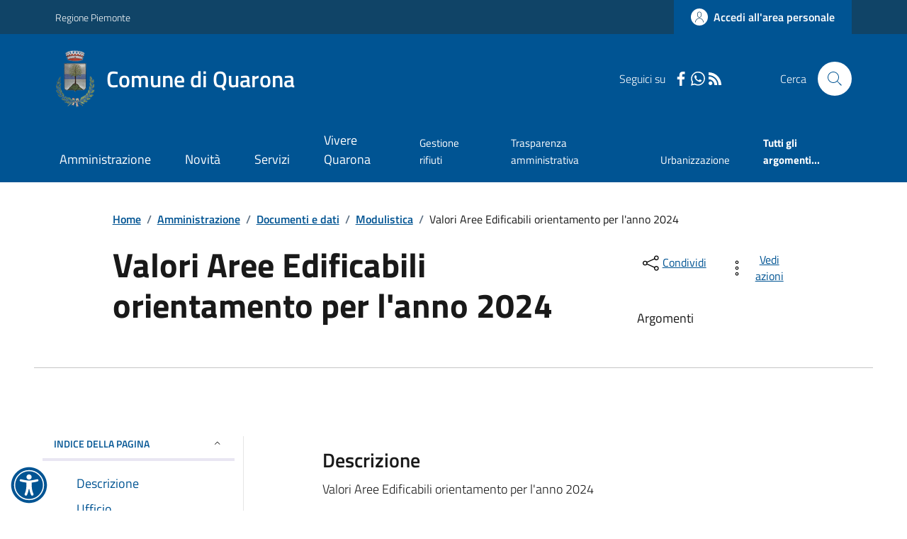

--- FILE ---
content_type: text/html; charset=UTF-8
request_url: https://widget.okaccedo.com/fraud_v2.php
body_size: 136
content:
{"valid":true,"settings":[{"id":30,"id_widget":71,"skip_main":"#head-section","skip_footer":"footer","zoom_tipe":0,"position":"bottom-right","custom_code":"$('.okaccedo').find('button').attr('type', 'button');","created_at":"2025-07-22 13:39:25","updated_at":"2025-11-30 15:23:05","color":"#005493"}]}